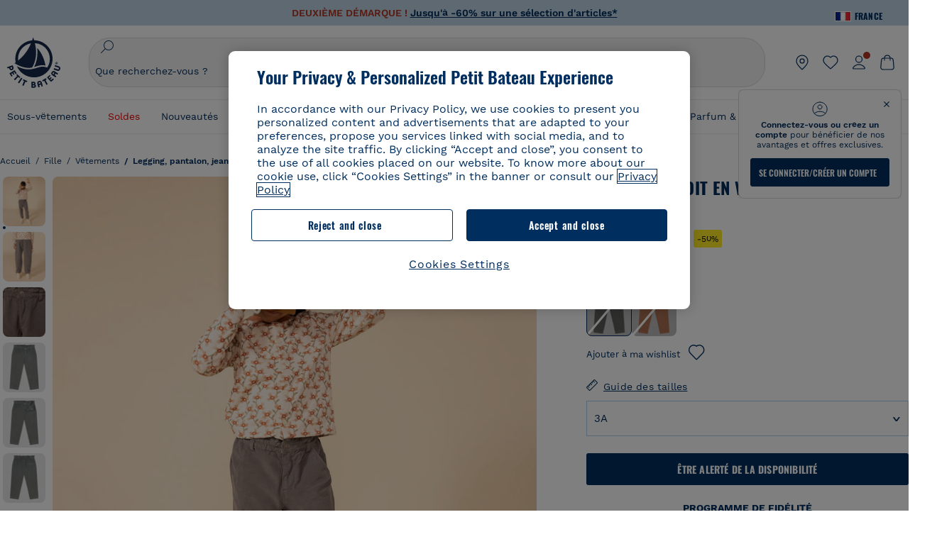

--- FILE ---
content_type: text/javascript; charset=utf-8
request_url: https://p.cquotient.com/pebble?tla=bckl-PB_FR&activityType=viewProduct&callback=CQuotient._act_callback0&cookieId=abUsV9VuHr0VWelybg5Z6Uqb0N&userId=&emailId=&product=id%3A%3AA0820%7C%7Csku%3A%3A%7C%7Ctype%3A%3Avgroup%7C%7Calt_id%3A%3AA082002&realm=BCKL&siteId=PB_FR&instanceType=prd&locale=fr_FR&referrer=&currentLocation=https%3A%2F%2Fwww.petit-bateau.fr%2Ffille%2Fvetements%2Flegging-pantalon-jean-short%2Fpantalon-droit-en-velours-fin-enfant-fille-thuya%2FA082002.html%3Fdwvar_A082002_size%3D005%26dwvar_A082002_type%3DFirst%26dwvar_A082002_color%3D56B&ls=true&_=1768549574111&v=v3.1.3&fbPixelId=__UNKNOWN__&json=%7B%22cookieId%22%3A%22abUsV9VuHr0VWelybg5Z6Uqb0N%22%2C%22userId%22%3A%22%22%2C%22emailId%22%3A%22%22%2C%22product%22%3A%7B%22id%22%3A%22A0820%22%2C%22sku%22%3A%22%22%2C%22type%22%3A%22vgroup%22%2C%22alt_id%22%3A%22A082002%22%7D%2C%22realm%22%3A%22BCKL%22%2C%22siteId%22%3A%22PB_FR%22%2C%22instanceType%22%3A%22prd%22%2C%22locale%22%3A%22fr_FR%22%2C%22referrer%22%3A%22%22%2C%22currentLocation%22%3A%22https%3A%2F%2Fwww.petit-bateau.fr%2Ffille%2Fvetements%2Flegging-pantalon-jean-short%2Fpantalon-droit-en-velours-fin-enfant-fille-thuya%2FA082002.html%3Fdwvar_A082002_size%3D005%26dwvar_A082002_type%3DFirst%26dwvar_A082002_color%3D56B%22%2C%22ls%22%3Atrue%2C%22_%22%3A1768549574111%2C%22v%22%3A%22v3.1.3%22%2C%22fbPixelId%22%3A%22__UNKNOWN__%22%7D
body_size: 423
content:
/**/ typeof CQuotient._act_callback0 === 'function' && CQuotient._act_callback0([{"k":"__cq_uuid","v":"abUsV9VuHr0VWelybg5Z6Uqb0N","m":34128000},{"k":"__cq_bc","v":"%7B%22bckl-PB_FR%22%3A%5B%7B%22id%22%3A%22A0820%22%2C%22type%22%3A%22vgroup%22%2C%22alt_id%22%3A%22A082002%22%7D%5D%7D","m":2592000},{"k":"__cq_seg","v":"0~0.00!1~0.00!2~0.00!3~0.00!4~0.00!5~0.00!6~0.00!7~0.00!8~0.00!9~0.00","m":2592000}]);

--- FILE ---
content_type: text/javascript; charset=utf-8
request_url: https://p.cquotient.com/pebble?tla=bckl-PB_FR&activityType=viewReco&callback=CQuotient._act_callback2&cookieId=abUsV9VuHr0VWelybg5Z6Uqb0N&userId=&emailId=&products=id%3A%3AA0DSQ%7C%7Csku%3A%3A%7C%7Ctype%3A%3Avgroup%7C%7Calt_id%3A%3AA0DSQ01%3B%3Bid%3A%3AA0EFT%7C%7Csku%3A%3A%7C%7Ctype%3A%3Avgroup%7C%7Calt_id%3A%3AA0EFT03%3B%3Bid%3A%3AA0DSN%7C%7Csku%3A%3A%7C%7Ctype%3A%3Avgroup%7C%7Calt_id%3A%3AA0DSN01%3B%3Bid%3A%3AA0EEW%7C%7Csku%3A%3A%7C%7Ctype%3A%3Avgroup%7C%7Calt_id%3A%3AA0EEW02%3B%3Bid%3A%3AA0DUY%7C%7Csku%3A%3A%7C%7Ctype%3A%3Avgroup%7C%7Calt_id%3A%3AA0DUY01%3B%3Bid%3A%3AA0D8H%7C%7Csku%3A%3A%7C%7Ctype%3A%3Avgroup%7C%7Calt_id%3A%3AA0D8H00%3B%3Bid%3A%3AA0DF5%7C%7Csku%3A%3A%7C%7Ctype%3A%3Avgroup%7C%7Calt_id%3A%3AA0DF501%3B%3Bid%3A%3AA0D6C%7C%7Csku%3A%3A%7C%7Ctype%3A%3Avgroup%7C%7Calt_id%3A%3AA0D6C03%3B%3Bid%3A%3AA0E9P%7C%7Csku%3A%3A%7C%7Ctype%3A%3Avgroup%7C%7Calt_id%3A%3AA0E9P01%3B%3Bid%3A%3AA0D6C%7C%7Csku%3A%3A%7C%7Ctype%3A%3Avgroup%7C%7Calt_id%3A%3AA0D6C03%3B%3Bid%3A%3AA0D2G%7C%7Csku%3A%3A%7C%7Ctype%3A%3Avgroup%7C%7Calt_id%3A%3AA0D2G00%3B%3Bid%3A%3AA0D6G%7C%7Csku%3A%3A%7C%7Ctype%3A%3Avgroup%7C%7Calt_id%3A%3AA0D6G01%3B%3Bid%3A%3AA0EJB%7C%7Csku%3A%3A%7C%7Ctype%3A%3Avgroup%7C%7Calt_id%3A%3AA0EJB04%3B%3Bid%3A%3AA0CXB%7C%7Csku%3A%3A%7C%7Ctype%3A%3Avgroup%7C%7Calt_id%3A%3AA0CXB00%3B%3Bid%3A%3AA0CSB%7C%7Csku%3A%3A%7C%7Ctype%3A%3Avgroup%7C%7Calt_id%3A%3AA0CSB01%3B%3Bid%3A%3AA0EEW%7C%7Csku%3A%3A%7C%7Ctype%3A%3Avgroup%7C%7Calt_id%3A%3AA0EEW01&recommenderName=__UNDEFINED__&realm=BCKL&siteId=PB_FR&instanceType=prd&locale=fr_FR&slotId=&slotConfigId=&slotConfigTemplate=&referrer=&currentLocation=https%3A%2F%2Fwww.petit-bateau.fr%2Ffille%2Fvetements%2Flegging-pantalon-jean-short%2Fpantalon-droit-en-velours-fin-enfant-fille-thuya%2FA082002.html%3Fdwvar_A082002_size%3D005%26dwvar_A082002_type%3DFirst%26dwvar_A082002_color%3D56B&ls=true&_=1768549575410&v=v3.1.3&fbPixelId=__UNKNOWN__&__cq_uuid=abUsV9VuHr0VWelybg5Z6Uqb0N&__cq_seg=0~0.00!1~0.00!2~0.00!3~0.00!4~0.00!5~0.00!6~0.00!7~0.00!8~0.00!9~0.00&bc=%7B%22bckl-PB_FR%22%3A%5B%7B%22id%22%3A%22A0820%22%2C%22type%22%3A%22vgroup%22%2C%22alt_id%22%3A%22A082002%22%7D%5D%7D
body_size: 164
content:
/**/ typeof CQuotient._act_callback2 === 'function' && CQuotient._act_callback2([{"k":"__cq_uuid","v":"abUsV9VuHr0VWelybg5Z6Uqb0N","m":34128000}]);